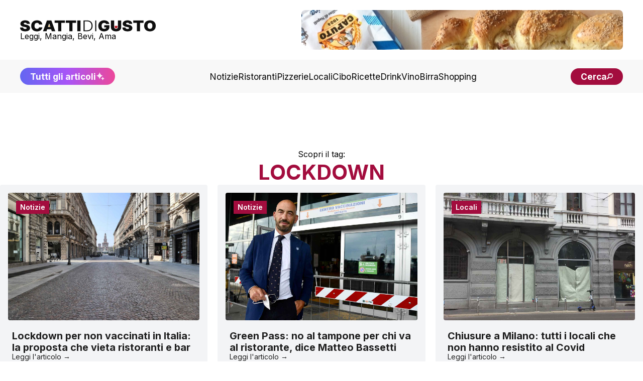

--- FILE ---
content_type: text/html; charset=utf-8
request_url: https://www.scattidigusto.it/tag/lockdown
body_size: 15759
content:
<!DOCTYPE html><html lang="it"><head><meta charSet="utf-8"/><meta name="viewport" content="width=device-width, initial-scale=1"/><link rel="preload" as="image" href="https://scattidigusto.it/wp-content/uploads/2024/08/scattidigusto_caputo.jpg" fetchPriority="high"/><link rel="preload" as="image" href="https://www.scattidigusto.it/wp-content/uploads/2020/10/Milano-deserta.jpg?width=400"/><link rel="preload" as="image" href="https://www.scattidigusto.it/wp-content/uploads/2021/11/Matteo-Bassetti.jpg?width=400"/><link rel="preload" as="image" href="https://www.scattidigusto.it/wp-content/uploads/2021/09/panino-ignorante-gourmet-chiuso.jpg?width=400"/><link rel="preload" as="image" href="https://www.scattidigusto.it/wp-content/uploads/2021/04/Elba-spiaggia-Capobianco.jpg?width=400"/><link rel="preload" as="image" href="https://www.scattidigusto.it/wp-content/uploads/2021/04/ristorante-Locanda-Don-Serafino.jpg?width=400"/><link rel="preload" as="image" href="https://www.scattidigusto.it/wp-content/uploads/2020/08/el-carnicero-dehors-via-speronari.jpg?width=400"/><link rel="preload" as="image" href="https://www.scattidigusto.it/wp-content/uploads/2021/04/fipe-riaperture-sicure-dei-ristoranti.jpg?width=400"/><link rel="preload" as="image" href="https://www.scattidigusto.it/wp-content/uploads/2021/03/Letrevi-ristorante-Messina-tavoli.jpg?width=400"/><link rel="stylesheet" href="/_next/static/css/7acfbe741cd37706.css" data-precedence="next"/><link rel="preload" as="script" fetchPriority="low" href="/_next/static/chunks/webpack-65f26dc8d7eed502.js"/><script src="/_next/static/chunks/fd9d1056-b11b2651f33aae7f.js" async=""></script><script src="/_next/static/chunks/117-c5e069d41c5ff8c8.js" async=""></script><script src="/_next/static/chunks/main-app-9321cfbdb74d0617.js" async=""></script><script src="/_next/static/chunks/562-7348017114ea3b07.js" async=""></script><script src="/_next/static/chunks/878-992c78001869b381.js" async=""></script><script src="/_next/static/chunks/223-8527bcf8632ba367.js" async=""></script><script src="/_next/static/chunks/921-6e97a7d698810374.js" async=""></script><script src="/_next/static/chunks/935-3bb8f1247bf6ba3b.js" async=""></script><script src="/_next/static/chunks/app/layout-8102b1bdfc40b03c.js" async=""></script><script src="/_next/static/chunks/app/tag/%5Btag%5D/page-9e646bebafca115d.js" async=""></script><link rel="preload" href="https://clickiocmp.com/t/consent_243412.js" as="script"/><link rel="preload" href="https://s.adplay.it/scattidigusto/adplay.js" as="script"/><link rel="preconnect" href="https://cms.scattidigusto.it" crossorigin="anonymous"/><link rel="dns-prefetch" href="https://cms.scattidigusto.it"/><link rel="preconnect" href="https://cdn.scattidigusto.it" crossorigin="anonymous"/><link rel="dns-prefetch" href="https://cdn.scattidigusto.it"/><link rel="preconnect" href="https://scattidigusto.it" crossorigin="anonymous"/><link rel="dns-prefetch" href="https://scattidigusto.it"/><link rel="preconnect" href="https://pagead2.googlesyndication.com" crossorigin="anonymous"/><link rel="preconnect" href="https://cdn-cookieyes.com"/><link rel="preconnect" href="https://cdn.iubenda.com"/><link rel="icon" href="/banner/favicon.ico"/><title>Tag &gt; lockdown | Scatti di Gusto</title><meta name="description" content="Scopri tutti gli articoli che parlano di lockdown | Scatti di Gusto"/><meta name="author" content="Scatti di Gusto"/><meta name="creator" content="Scatti di Gusto"/><meta name="robots" content="index, follow"/><meta name="googlebot" content="index, follow"/><link rel="canonical" href="https://www.scattidigusto.it/tag/lockdown"/><meta name="format-detection" content="telephone=no, address=no, email=no"/><meta property="og:title" content="lockdown Archivi"/><meta property="og:description" content="Scopri tutti gli articoli che parlano di lockdown | Scatti di Gusto"/><meta property="og:url" content="https://www.scattidigusto.it/tag/lockdown"/><meta property="og:site_name" content="Scatti di Gusto"/><meta property="og:locale" content="it_IT"/><meta property="og:image" content="https://www.scattidigusto.it/wp-content/uploads/2017/06/Scatti-di-Gusto-logo-favicon.png"/><meta property="og:image:alt" content="lockdown Archivi"/><meta property="og:type" content="article"/><meta property="article:author" content="Scatti di Gusto"/><meta name="twitter:card" content="summary_large_image"/><meta name="twitter:creator" content="Scatti di Gusto"/><meta name="twitter:title" content="lockdown Archivi"/><meta name="twitter:description" content="Scopri tutti gli articoli che parlano di lockdown | Scatti di Gusto"/><meta name="twitter:image" content="https://www.scattidigusto.it/wp-content/uploads/2017/06/Scatti-di-Gusto-logo-favicon.png"/><meta name="next-size-adjust"/><script>(self.__next_s=self.__next_s||[]).push([0,{"children":"\n            (function(w,d,s,l,i){w[l]=w[l]||[];w[l].push({'gtm.start':\n            new Date().getTime(),event:'gtm.js'});var f=d.getElementsByTagName(s)[0],\n            j=d.createElement(s),dl=l!='dataLayer'?'&l='+l:'';j.async=true;j.src=\n            'https://www.googletagmanager.com/gtm.js?id='+i+dl;f.parentNode.insertBefore(j,f);\n            })(window,document,'script','dataLayer','GTM-WWZPLQRJ');\n            ","id":"gtm-base"}])</script><!--$!--><template data-dgst="BAILOUT_TO_CLIENT_SIDE_RENDERING"></template><!--/$--><script>(self.__next_s=self.__next_s||[]).push(["https://clickiocmp.com/t/consent_243412.js",{}])</script><script>(self.__next_s=self.__next_s||[]).push(["https://s.adplay.it/scattidigusto/adplay.js",{}])</script><style>
          @media only screen and (max-width: 970px) {
            #gmp-topmobile {
              min-height: 280px;
              display: flex;
              flex-direction: column;
              justify-content: center;
              align-items: center;
            }
            #gmp-bottommobile,
            #gmp-middlemobile,
            #gmp-middlemobile_2,
            .gmp-middlemobile_r {
              min-height: 600px !important;
            }
            #gmp-bottommobile &gt; div.teads-inread,
            #gmp-bottommobile &gt; div[id^=&quot;google_ads_iframe_&quot;],
            #gmp-middlemobile &gt; div.teads-inread,
            #gmp-middlemobile &gt; div[id^=&quot;google_ads_iframe_&quot;],
            #gmp-middlemobile_2 &gt; div.teads-inread,
            #gmp-middlemobile_2 &gt; div[id^=&quot;google_ads_iframe_&quot;],
            .gmp-middlemobile_r div.teads-inread,
            .gmp-middlemobile_r div[id^=&quot;google_ads_iframe_&quot;] {
              top: 100px !important;
              position: sticky !important;
            }
            #gmp-intext_vip {
              min-height: 144px;
            }
            #gmpSkinMobileSpacer {
              min-height: 100px;
            }
          }

          @media only screen and (min-width: 971px) {
            #gmp-masthead {
              min-height: 250px;
            }
            #gmp-leaderboard {
              min-height: 90px;
            }
            #gmp-bottomright,
            #gmp-middleright,
            #gmp-topright {
              min-height: 280px;
            }
            #gmp-insidepostbottom,
            #gmp-insidepostmiddle,
            #gmp-insideposttop,
            .gmp-insidepost_r {
              min-height: 280px;
              display: flex;
              flex-direction: column;
              justify-content: center;
              align-items: center;
            }
            #gmp-intext_vip {
              min-height: 169px;
            }
              #aZVideoContent{
              min-height: 230px
              }
          }
        </style><script src="/_next/static/chunks/polyfills-42372ed130431b0a.js" noModule=""></script></head><body class="__className_e8ce0c"><noscript><iframe src="https://www.googletagmanager.com/ns.html?id=GTM-WWZPLQRJ" height="0" width="0" style="display:none;visibility:hidden"></iframe></noscript><div id="gmpSkinMobileSpacer"></div><div id="top" class="bg-white px-5 py-5 md:px-10 flex flex-col justify-between items-center gap-10"><div class="flex flex-row flex-nowrap md:flex-wrap gap-4 md:gap-6 justify-between lg:justify-center items-center md:items-center w-full"><div class=" flex flex-row gap-10 justify-between items-center w-full"><div class="flex flex-col items-start justify-start gap-2"><a href="/"><img alt="Logo" loading="lazy" width="350" height="27" decoding="async" data-nimg="1" class="!w-[190px] md:!w-[230px] xl:!w-[270px] !h-fit cursor-pointer w-auto h-auto" style="color:transparent" src="/loghi/logo-scatti-dark.svg"/></a><div class="text-[13px] md:text-[16px] !leading-none ">Leggi, Mangia, Bevi, Ama</div></div><div class="w-fit md:w-full lg:w-fit hidden lg:flex items-center justify-center h-fit  "><div style="width:640px;max-height:79px;max-width:100vw" class="flex flex-col items-center justify-center bg-grey-5"><a href="https://www.mulinocaputo.it/" target="_blank" class="relative" rel="dofollow noopener noreferrer"><img alt="banner statico" fetchPriority="high" width="640" height="79" decoding="async" data-nimg="1" class="!max-w-full rounded-none md:rounded-lg" style="color:transparent" src="https://scattidigusto.it/wp-content/uploads/2024/08/scattidigusto_caputo.jpg"/></a></div></div><div class=" flex-row gap-3 hidden md:flex lg:hidden"><div class="font-bold text-nowrap text-pxs !leading-none lg:hidden"><a href="/tutti-gli-articoli"><div class=" flex flex-row gap-1 items-center  justify-center  bg-gradient-to-r from-indigo-500 via-purple-500 to-pink-500 px-5 py-3 md:py-2 rounded-full  !leading-none text-pxs text-white"><span class="hidden md:flex">Tutti gli articoli</span><span class="flex md:hidden">Scopri tutti gli articoli</span><img alt="Tutti gli articoli" loading="lazy" width="18" height="18" decoding="async" data-nimg="1" class="animate-pulse h-[18px] w-[18px]" style="color:transparent" src="/icons/sparkle.svg"/></div></a></div><div class="font-bold text-nowrap text-pxs !leading-none lg:hidden"><div class=" flex flex-row gap-2 items-center justify-center  bg-accent md:px-5 px-4 py-2 rounded-full  !leading-none text-pxs text-white cursor-pointer"><span class="text-[12px] md:text-pxs !leading-none">Cerca</span><img alt="cerca" loading="lazy" width="16" height="18" decoding="async" data-nimg="1" class="h-[12px] w-auto" style="color:transparent" src="/icons/search.svg"/></div></div></div></div><div class="flex md:hidden"><div class=" flex flex-row gap-2 items-center justify-center  bg-accent md:px-5 px-4 py-2 rounded-full  !leading-none text-pxs text-white cursor-pointer"><span class="text-[12px] md:text-pxs !leading-none">Cerca</span><img alt="cerca" loading="lazy" width="16" height="18" decoding="async" data-nimg="1" class="h-[12px] w-auto" style="color:transparent" src="/icons/search.svg"/></div></div><div class="!leading-none flex flex-row flex-nowrap gap-2 items-center md:hidden"><img alt="menu" loading="lazy" width="28" height="28" decoding="async" data-nimg="1" class="flex-nowrap w-9 h-9" style="color:transparent" src="/icons/menu.svg"/></div></div></div><div class="w-fit md:w-full lg:w-fit flex items-center justify-center h-fit lg:hidden md:bg-grey-10 lg:bg-white "><div style="width:640px;max-height:79px;max-width:100vw" class="flex flex-col items-center justify-center bg-grey-5"><a href="https://www.mulinocaputo.it/" target="_blank" class="relative" rel="dofollow noopener noreferrer"><img alt="banner statico" fetchPriority="high" width="640" height="79" decoding="async" data-nimg="1" class="!max-w-full rounded-none md:rounded-lg" style="color:transparent" src="https://scattidigusto.it/wp-content/uploads/2024/08/scattidigusto_caputo.jpg"/></a></div></div><div class="w-full hidden md:flex flex-col gap-5 items-center justify-between bg-grey-5 px-5 py-4 md:px-10 "><div class="flex flex-row gap-10 justify-center lg:justify-between items-center w-full"><div class="font-bold text-nowrap text-pxs !leading-none hidden lg:block"><a href="/tutti-gli-articoli"><div class=" flex flex-row gap-1 items-center  justify-center  bg-gradient-to-r from-indigo-500 via-purple-500 to-pink-500 px-5 py-3 md:py-2 rounded-full  !leading-none text-pxs text-white"><span class="hidden md:flex">Tutti gli articoli</span><span class="flex md:hidden">Scopri tutti gli articoli</span><img alt="Tutti gli articoli" loading="lazy" width="18" height="18" decoding="async" data-nimg="1" class="animate-pulse h-[18px] w-[18px]" style="color:transparent" src="/icons/sparkle.svg"/></div></a></div><div class="flex flex-row gap-4 xl:gap-5 items-center w-fit"><a href="https://www.scattidigusto.it/categoria/notizie" target="" class="hidden md:block text-pxs 2xl:text-p !leading-none !no-underline">Notizie</a><a href="https://www.scattidigusto.it/categoria/ristoranti" target="" class="hidden md:block text-pxs 2xl:text-p !leading-none !no-underline">Ristoranti</a><a href="https://www.scattidigusto.it/categoria/pizzerie" target="" class="hidden md:block text-pxs 2xl:text-p !leading-none !no-underline">Pizzerie</a><a href="https://www.scattidigusto.it/categoria/locali" target="" class="hidden md:block text-pxs 2xl:text-p !leading-none !no-underline">Locali</a><a href="https://www.scattidigusto.it/categoria/cibo" target="" class="hidden md:block text-pxs 2xl:text-p !leading-none !no-underline">Cibo</a><a href="https://www.scattidigusto.it/categoria/ricette" target="" class="hidden md:block text-pxs 2xl:text-p !leading-none !no-underline">Ricette</a><a href="https://www.scattidigusto.it/categoria/drink" target="" class="hidden md:block text-pxs 2xl:text-p !leading-none !no-underline">Drink</a><a href="https://www.scattidigusto.it/categoria/vino" target="" class="hidden md:block text-pxs 2xl:text-p !leading-none !no-underline">Vino</a><a href="https://www.scattidigusto.it/categoria/birra" target="" class="hidden md:block text-pxs 2xl:text-p !leading-none !no-underline">Birra</a><a href="https://www.scattidigusto.it/categoria/shopping" target="" class="hidden md:block text-pxs 2xl:text-p !leading-none !no-underline">Shopping</a></div><div class="font-bold text-nowrap text-pxs !leading-none hidden lg:block"><div class=" flex flex-row gap-2 items-center justify-center  bg-accent md:px-5 px-4 py-2 rounded-full  !leading-none text-pxs text-white cursor-pointer"><span class="text-[12px] md:text-pxs !leading-none">Cerca</span><img alt="cerca" loading="lazy" width="16" height="18" decoding="async" data-nimg="1" class="h-[12px] w-auto" style="color:transparent" src="/icons/search.svg"/></div></div></div></div><div class="mt-5 max-w-[1000px] mx-auto"><div id="gmp-leaderboard" class="gmp hidden h-0 !p-0 !m-0 md:flex md:!h-auto flex justify-center items-center w-full mx-auto" style="height:auto"></div></div><div><div class="contcat flex flex-col gap-10 md:gap-20 min-h-[100vh]"><script type="application/ld+json">{"@context":"https://schema.org","@graph":[{"@type":"CollectionPage","@id":"https://www.scattidigusto.it/tag/lockdown","url":"https://www.scattidigusto.it/tag/lockdown","name":"Tag > lockdown | Scatti di Gusto","isPartOf":{"@id":"https://www.scattidigusto.it/#website"},"description":"Scopri tutti gli articoli che parlano di lockdown | Scatti di Gusto","breadcrumb":{"@id":"https://www.scattidigusto.it/tag/lockdown#breadcrumb"},"inLanguage":"it-IT"},{"@type":"BreadcrumbList","@id":"https://www.scattidigusto.it/tag/lockdown#breadcrumb","itemListElement":[{"@type":"ListItem","position":1,"name":"Home","item":"https://www.scattidigusto.it/"},{"@type":"ListItem","position":2,"name":"lockdown"}]},{"@type":"WebSite","@id":"https://www.scattidigusto.it/#website","url":"https://www.scattidigusto.it/","name":"Scatti di Gusto","description":"Leggi, Mangia, Bevi, Ama","publisher":{"@id":"https://www.scattidigusto.it/#/schema/person/12218669fbbe954bf1da69a689a00246"},"alternateName":"SdG","potentialAction":[{"@type":"SearchAction","target":{"@type":"EntryPoint","urlTemplate":"https://www.scattidigusto.it/?s={search_term_string}"},"query-input":{"@type":"PropertyValueSpecification","valueRequired":true,"valueName":"search_term_string"}}],"inLanguage":"it-IT"},{"@type":["Person","Organization"],"@id":"https://www.scattidigusto.it/#/schema/person/12218669fbbe954bf1da69a689a00246","name":"Vincenzo Pagano","image":{"@type":"ImageObject","inLanguage":"it-IT","@id":"https://www.scattidigusto.it/#/schema/person/image/","url":"https://www.scattidigusto.it/wp-content/uploads/2024/04/occhio-severo-Vincenzo-Pagano-profili-social.jpg","contentUrl":"https://www.scattidigusto.it/wp-content/uploads/2024/04/occhio-severo-Vincenzo-Pagano-profili-social.jpg","width":958,"height":960,"caption":"Vincenzo Pagano"},"logo":{"@id":"https://www.scattidigusto.it/#/schema/person/image/"},"description":"Fulminato sulla strada dei ristoranti, delle pizze, dei gelati, degli hamburger, apre Scatti di Gusto e da allora non ha mai smesso di curiosare tra cucine, forni e tavole.","sameAs":["https://www.scattidigusto.it","https://www.facebook.com/scattidigusto/","https://www.instagram.com/scattidigusto/","https://www.pinterest.it/vincenzopagano/","https://x.com/scattidigusto"]}]}</script><div class="w-full flex flex-col items-center justify-center"><div class="text-[]14px">Scopri il tag:</div><h1 class="text-h2 font-bold text-accent text-center uppercase">lockdown</h1></div><div class="grid grid-cols-1 md:grid-cols-2 xl:grid-cols-3 2xl:grid-cols-4 gap-5 "><a href="https://www.scattidigusto.it/lockdown-per-non-vaccinati-vietati-ristoranti-bar" class="
                undefined group 
                rounded overflow-hidden
                flex flex-col justify-end bg-gray-100 !h-fit 
            "><div class=" relative flex flex-col gap-2 md:gap-4 xl:gap-0 items-justify  w-full h-full rounded p-2 md:p-4 "><div class="absolute top-8 left-8 text-white bg-accent max-w-[fit-content] !h-fit py-[6px] px-2 "><div class="font-inter font-semibold text-[12px] md:text-[14px] !leading-none max-h-[fit-content] ">Notizie</div></div><img src="https://www.scattidigusto.it/wp-content/uploads/2020/10/Milano-deserta.jpg?width=400" alt="Lockdown per non vaccinati in Italia: la proposta che vieta ristoranti e bar" height="500" width="500" class="rounded !aspect-video object-cover object-center w-full"/><div class="flex flex-col gap-3 w-full p-2 xl:py-5 h-full "><div class="flex flex-col h-full justify-between gap-4"><div class="flex flex-col gap-4"><h4 class="text-dark font-bold text-h5 md:text-h5 2xl:text-h4 !leading-[1.2] text-left ">Lockdown per non vaccinati in Italia: la proposta che vieta ristoranti e bar</h4><div class="text-[16px] 2xl:text-pxs !leading-[1.3] hidden 2xl:block"><p>Mentre 5 regioni vanno verso la zona gialla, iniziamo a familiarizzare con l’espressione “lockdown per non vaccinati”, una proposta che impedirebbe ai No vax di entrare nei ristoranti e nei bar.  I media insistono: sarà la misura forte del nuovo decreto atteso dopo il monitoraggio settimanale dell’Istituto Superiore di Sanità di venerdì prossimo 19 novembre, […]</p>
</div></div><div class="!leading-none text-dark text-[14px] group-hover:pl-1 transition-all">Leggi l&#x27;articolo →</div></div></div></div></a><a href="https://www.scattidigusto.it/green-pass-no-al-tampone-per-chi-va-al-ristorante-dice-matteo-bassetti" class="
                undefined group 
                rounded overflow-hidden
                flex flex-col justify-end bg-gray-100 !h-fit 
            "><div class=" relative flex flex-col gap-2 md:gap-4 xl:gap-0 items-justify  w-full h-full rounded p-2 md:p-4 "><div class="absolute top-8 left-8 text-white bg-accent max-w-[fit-content] !h-fit py-[6px] px-2 "><div class="font-inter font-semibold text-[12px] md:text-[14px] !leading-none max-h-[fit-content] ">Notizie</div></div><img src="https://www.scattidigusto.it/wp-content/uploads/2021/11/Matteo-Bassetti.jpg?width=400" alt="Green Pass: no al tampone per chi va al ristorante, dice Matteo Bassetti" height="500" width="500" class="rounded !aspect-video object-cover object-center w-full"/><div class="flex flex-col gap-3 w-full p-2 xl:py-5 h-full "><div class="flex flex-col h-full justify-between gap-4"><div class="flex flex-col gap-4"><h4 class="text-dark font-bold text-h5 md:text-h5 2xl:text-h4 !leading-[1.2] text-left ">Green Pass: no al tampone per chi va al ristorante, dice Matteo Bassetti</h4><div class="text-[16px] 2xl:text-pxs !leading-[1.3] hidden 2xl:block"><p>Eliminare la possibilità di fare il tampone per avere il green pass ed accedere a ristoranti e bar è la proposta di Matteo Bassetti. Il responsabile del reparto di Malattie Infettive dell’ospedale San Martino di Genova non vuole alleggerire la posizione dei no vax, anzi. La sua proposta mira ad eliminare la possibilità di ottenere il […]</p>
</div></div><div class="!leading-none text-dark text-[14px] group-hover:pl-1 transition-all">Leggi l&#x27;articolo →</div></div></div></div></a><a href="https://www.scattidigusto.it/chiusure-a-milano-tutti-i-locali-che-non-hanno-resistito-al-covid" class="
                undefined group 
                rounded overflow-hidden
                flex flex-col justify-end bg-gray-100 !h-fit 
            "><div class=" relative flex flex-col gap-2 md:gap-4 xl:gap-0 items-justify  w-full h-full rounded p-2 md:p-4 "><div class="absolute top-8 left-8 text-white bg-accent max-w-[fit-content] !h-fit py-[6px] px-2 "><div class="font-inter font-semibold text-[12px] md:text-[14px] !leading-none max-h-[fit-content] ">Locali</div></div><img src="https://www.scattidigusto.it/wp-content/uploads/2021/09/panino-ignorante-gourmet-chiuso.jpg?width=400" alt="Chiusure a Milano: tutti i locali che non hanno resistito al Covid" height="500" width="500" class="rounded !aspect-video object-cover object-center w-full"/><div class="flex flex-col gap-3 w-full p-2 xl:py-5 h-full "><div class="flex flex-col h-full justify-between gap-4"><div class="flex flex-col gap-4"><h4 class="text-dark font-bold text-h5 md:text-h5 2xl:text-h4 !leading-[1.2] text-left ">Chiusure a Milano: tutti i locali che non hanno resistito al Covid</h4><div class="text-[16px] 2xl:text-pxs !leading-[1.3] hidden 2xl:block"><p>Parlare di chiusure a Milano, di questi tempi, è come compilare un elenco di caduti sul fronte della guerra al Covid-19. La pandemia ha calato definitivamente le saracinesche su una serie di attività, alcune storiche, altre invece aperte negli ultimi due-tre anni. Da una parte si vedono locali assolutamente chiusi, per i quali non c’è […]</p>
</div></div><div class="!leading-none text-dark text-[14px] group-hover:pl-1 transition-all">Leggi l&#x27;articolo →</div></div></div></div></a><a href="https://www.scattidigusto.it/food-for-trash-regala-una-cena-sullisola-delba-a-chi-raccoglie-rifiuti" class="
                undefined group 
                rounded overflow-hidden
                flex flex-col justify-end bg-gray-100 !h-fit 
            "><div class=" relative flex flex-col gap-2 md:gap-4 xl:gap-0 items-justify  w-full h-full rounded p-2 md:p-4 "><div class="absolute top-8 left-8 text-white bg-accent max-w-[fit-content] !h-fit py-[6px] px-2 "><div class="font-inter font-semibold text-[12px] md:text-[14px] !leading-none max-h-[fit-content] ">Notizie</div></div><img src="https://www.scattidigusto.it/wp-content/uploads/2021/04/Elba-spiaggia-Capobianco.jpg?width=400" alt="Food for Trash regala una cena sull&amp;#8217;Isola d’Elba a chi raccoglie rifiuti" height="500" width="500" class="rounded !aspect-video object-cover object-center w-full"/><div class="flex flex-col gap-3 w-full p-2 xl:py-5 h-full "><div class="flex flex-col h-full justify-between gap-4"><div class="flex flex-col gap-4"><h4 class="text-dark font-bold text-h5 md:text-h5 2xl:text-h4 !leading-[1.2] text-left ">Food for Trash regala una cena sull’Isola d’Elba a chi raccoglie rifiuti</h4><div class="text-[16px] 2xl:text-pxs !leading-[1.3] hidden 2xl:block"><p>Food for Trash è un’iniziativa ideata da Marco Olmetti, chef e patron dell’Osteria PepeNero di Portoferraio, durante i mesi del lockdown più duro. Quale incentivo è più motivante di una cena gratis? Quale bellezza naturale è più vera di una bellezza pulita? Mettendo insieme queste due incontrovertibili verità, ha preso corpo all’Isola d’Elba questa iniziativa […]</p>
</div></div><div class="!leading-none text-dark text-[14px] group-hover:pl-1 transition-all">Leggi l&#x27;articolo →</div></div></div></div></a><a href="https://www.scattidigusto.it/sicilia-a-rischio-zona-rossa-le-preoccupazioni-della-locanda-don-serafino" class="
                undefined group 
                rounded overflow-hidden
                flex flex-col justify-end bg-gray-100 !h-fit 
            "><div class=" relative flex flex-col gap-2 md:gap-4 xl:gap-0 items-justify  w-full h-full rounded p-2 md:p-4 "><div class="absolute top-8 left-8 text-white bg-accent max-w-[fit-content] !h-fit py-[6px] px-2 "><div class="font-inter font-semibold text-[12px] md:text-[14px] !leading-none max-h-[fit-content] ">Notizie</div></div><img src="https://www.scattidigusto.it/wp-content/uploads/2021/04/ristorante-Locanda-Don-Serafino.jpg?width=400" alt="Sicilia a rischio zona rossa. Le preoccupazioni della Locanda Don Serafino" height="500" width="500" class="rounded !aspect-video object-cover object-center w-full"/><div class="flex flex-col gap-3 w-full p-2 xl:py-5 h-full "><div class="flex flex-col h-full justify-between gap-4"><div class="flex flex-col gap-4"><h4 class="text-dark font-bold text-h5 md:text-h5 2xl:text-h4 !leading-[1.2] text-left ">Sicilia a rischio zona rossa. Le preoccupazioni della Locanda Don Serafino</h4><div class="text-[16px] 2xl:text-pxs !leading-[1.3] hidden 2xl:block"><p>Sicilia a rischio zona rossa anche se è classificata in zona arancione. Quattro nuove zone vanno in rosso e c’è una proroga per altre otto. Tutte firmate dal Presidente della Regione Nello Musumeci. Le nuove restrizioni – in vigore fino a mercoledì 28 aprile – riguardano Catenanuova e Cerami, in provincia di Enna; Mussomeli, nel Nisseno; Sant’Alfio, in provincia di Catania. […]</p>
</div></div><div class="!leading-none text-dark text-[14px] group-hover:pl-1 transition-all">Leggi l&#x27;articolo →</div></div></div></div></a><a href="https://www.scattidigusto.it/riaperture-a-maggio-quasi-fatta-per-i-ristoranti-aperti-a-cena-a-meta-mese" class="
                undefined group 
                rounded overflow-hidden
                flex flex-col justify-end bg-gray-100 !h-fit 
            "><div class=" relative flex flex-col gap-2 md:gap-4 xl:gap-0 items-justify  w-full h-full rounded p-2 md:p-4 "><div class="absolute top-8 left-8 text-white bg-accent max-w-[fit-content] !h-fit py-[6px] px-2 "><div class="font-inter font-semibold text-[12px] md:text-[14px] !leading-none max-h-[fit-content] ">Notizie</div></div><img src="https://www.scattidigusto.it/wp-content/uploads/2020/08/el-carnicero-dehors-via-speronari.jpg?width=400" alt="Riaperture a maggio. Quasi fatta per i ristoranti aperti a cena a metà mese" height="500" width="500" class="rounded !aspect-video object-cover object-center w-full"/><div class="flex flex-col gap-3 w-full p-2 xl:py-5 h-full "><div class="flex flex-col h-full justify-between gap-4"><div class="flex flex-col gap-4"><h4 class="text-dark font-bold text-h5 md:text-h5 2xl:text-h4 !leading-[1.2] text-left ">Riaperture a maggio. Quasi fatta per i ristoranti aperti a cena a metà mese</h4><div class="text-[16px] 2xl:text-pxs !leading-[1.3] hidden 2xl:block"><p>Crederci e non solo sperare per le riaperture a maggio dei ristoranti. Possibile data, lunedì 17 maggio. Il Governo ha compreso che è necessario un calendario delle riaperture a maggio per non lasciare nello sconforto una categoria molto colpita dai lockdown delle zone. Le spinte per riaprire, in sicurezza è il necessario sottotitolo, sono fortissime […]</p>
</div></div><div class="!leading-none text-dark text-[14px] group-hover:pl-1 transition-all">Leggi l&#x27;articolo →</div></div></div></div></a><a href="https://www.scattidigusto.it/la-fipe-in-piazza-a-roma-chiede-da-subito-le-riaperture-sicure-dei-ristoranti" class="
                undefined group 
                rounded overflow-hidden
                flex flex-col justify-end bg-gray-100 !h-fit 
            "><div class=" relative flex flex-col gap-2 md:gap-4 xl:gap-0 items-justify  w-full h-full rounded p-2 md:p-4 "><div class="absolute top-8 left-8 text-white bg-accent max-w-[fit-content] !h-fit py-[6px] px-2 "><div class="font-inter font-semibold text-[12px] md:text-[14px] !leading-none max-h-[fit-content] ">Ristoranti</div></div><img src="https://www.scattidigusto.it/wp-content/uploads/2021/04/fipe-riaperture-sicure-dei-ristoranti.jpg?width=400" alt="La Fipe in piazza a Roma chiede da subito le riaperture sicure dei ristoranti" height="500" width="500" class="rounded !aspect-video object-cover object-center w-full"/><div class="flex flex-col gap-3 w-full p-2 xl:py-5 h-full "><div class="flex flex-col h-full justify-between gap-4"><div class="flex flex-col gap-4"><h4 class="text-dark font-bold text-h5 md:text-h5 2xl:text-h4 !leading-[1.2] text-left ">La Fipe in piazza a Roma chiede da subito le riaperture sicure dei ristoranti</h4><div class="text-[16px] 2xl:text-pxs !leading-[1.3] hidden 2xl:block"><p>“Vogliamo futuro” è l’appello della Fipe Confcommercio che significa riaperture sicure dei ristoranti. “Oggi abbiamo detto, con civiltà ma anche grande fermezza, che ‘Vogliamo futuro’. Avere un futuro significa disporre di misure emergenziali adeguate. Precisando innanzitutto che una cosa è aver perso fatturato per fatti contingenti, ben altra cosa è averlo perso perché obbligati a […]</p>
</div></div><div class="!leading-none text-dark text-[14px] group-hover:pl-1 transition-all">Leggi l&#x27;articolo →</div></div></div></div></a><a href="https://www.scattidigusto.it/riaperture-definitive-dei-ristoranti-la-fipe-in-piazza-a-roma-il-13-aprile" class="
                undefined group 
                rounded overflow-hidden
                flex flex-col justify-end bg-gray-100 !h-fit 
            "><div class=" relative flex flex-col gap-2 md:gap-4 xl:gap-0 items-justify  w-full h-full rounded p-2 md:p-4 "><div class="absolute top-8 left-8 text-white bg-accent max-w-[fit-content] !h-fit py-[6px] px-2 "><div class="font-inter font-semibold text-[12px] md:text-[14px] !leading-none max-h-[fit-content] ">Notizie</div></div><img src="https://www.scattidigusto.it/wp-content/uploads/2021/03/Letrevi-ristorante-Messina-tavoli.jpg?width=400" alt="Riaperture definitive dei ristoranti: la Fipe in piazza a Roma il 13 aprile" height="500" width="500" class="rounded !aspect-video object-cover object-center w-full"/><div class="flex flex-col gap-3 w-full p-2 xl:py-5 h-full "><div class="flex flex-col h-full justify-between gap-4"><div class="flex flex-col gap-4"><h4 class="text-dark font-bold text-h5 md:text-h5 2xl:text-h4 !leading-[1.2] text-left ">Riaperture definitive dei ristoranti: la Fipe in piazza a Roma il 13 aprile</h4><div class="text-[16px] 2xl:text-pxs !leading-[1.3] hidden 2xl:block"><p>Fipe-Confcommercio torna in piazza per chiedere le riaperture definitive di ristoranti, bar e pizzerie. L’appuntamento è per martedì 13 aprile alle ore 11.30 a Piazza di San Silvestro a Roma. Lo fa con un’assemblea straordinaria alla quale parteciperanno le sigle di tutte le componenti della galassia dei Pubblici esercizi. Quindi titolari di bar e ristoranti, […]</p>
</div></div><div class="!leading-none text-dark text-[14px] group-hover:pl-1 transition-all">Leggi l&#x27;articolo →</div></div></div></div></a><div class="flex flex-col gap-0"><div></div><div class="w-full h-full min-h-[20vh] bg-grey-5 text-h5 text-dark flex items-center justify-center rounded animate-pulse ">Caricamento...</div></div></div></div></div><div class=" w-full p-10 lg:px-[10lvh] lg:py-[5lvh] grid grid-cols-1 md:grid-cols-2 gap-10   bg-accent"><div class="text-black text-pxl w-full flex flex-col gap-5"><img alt="scatti di gusto" loading="lazy" width="200" height="200" decoding="async" data-nimg="1" class="w-[250px]" style="color:transparent" src="/loghi/logo-scatti-white.svg"/><div class="text-pxs text-white leading-[1.5]">Scatti di Gusto di Vincenzo Pagano<br/>info@scattidigusto.it<br/>P.IVA: 01353010539</div></div><div class="grid grid-cols-2 w-full gap-10"><div class="text-black text-pxl w-full gap-5 flex flex-col"><div class="text-h5 font-bold uppercase text-white">Scopri</div><div class="flex flex-col gap-4"><a href="https://www.scattidigusto.it/categoria/notizie" class="text-pxs text-white !leading-none">Notizie</a><a href="https://www.scattidigusto.it/categoria/ristoranti" class="text-pxs text-white !leading-none">Ristoranti</a><a href="https://www.scattidigusto.it/categoria/pizzerie" class="text-pxs text-white !leading-none">Pizzerie</a><a href="https://www.scattidigusto.it/categoria/locali" class="text-pxs text-white !leading-none">Locali</a><a href="https://www.scattidigusto.it/categoria/cibo" class="text-pxs text-white !leading-none">Cibo</a><a href="https://www.scattidigusto.it/categoria/ricette" class="text-pxs text-white !leading-none">Ricette</a><a href="https://www.scattidigusto.it/categoria/drink" class="text-pxs text-white !leading-none">Drink</a><a href="https://www.scattidigusto.it/categoria/vino" class="text-pxs text-white !leading-none">Vino</a><a href="https://www.scattidigusto.it/categoria/birra" class="text-pxs text-white !leading-none">Birra</a><a href="https://www.scattidigusto.it/categoria/shopping" class="text-pxs text-white !leading-none">Shopping</a></div></div><div class="text-black text-pxl w-full gap-10 flex flex-col"><div class="gap-5 flex flex-col"><div class="text-h5 font-bold uppercase text-white">Seguici su</div><div class="flex flex-col gap-4"><a href="https://www.instagram.com/scattidigusto/" target="_blank" class="text-pxs text-white !leading-none">Instagram</a><a href="https://www.facebook.com/scattidigusto" target="_blank" class="text-pxs text-white !leading-none">Facebook</a></div></div></div></div></div><div class="flex flex-col md:flex-row items-center justify-between gap-4 md:gap-5 w-full bg-dark py-5 px-10 lg:px-[10lvh]"><div class="text-white text-[14px] !leading-none flex flex-row gap-1 flex-wrap"><span class="text-nowrap"><a href="https://www.iubenda.com/privacy-policy/67869548" class="iubenda-nostyle no-brand iubenda-noiframe iubenda-embed iubenda-noiframe " title="Privacy Policy">Privacy Policy</a></span><span>-</span><span class="text-nowrap"><a href="https://www.iubenda.com/privacy-policy/67869548/cookie-policy" class="iubenda-nostyle no-brand iubenda-noiframe iubenda-embed iubenda-noiframe " title="Cookie Policy">Cookie Policy</a></span><span>-</span><span class="text-nowrap"><a href="#" class="iubenda-cs-preferences-link">Preferenze</a></span></div><a href="https://redmango.agency" title="*redmango - Web Agency Torino" target="_blank" rel="dofollow noopener noreferrer" aria-label="*redmango - Web Agency Torino" class="flex flex-row gap-2 items-center"><div class="text-[10px] md:text-[12px] text-white !leading-none">Sviluppato da</div><img alt="*redmango" loading="lazy" width="200" height="200" decoding="async" data-nimg="1" class="w-[90px] md:w-[90px]" style="color:transparent" src="/loghi/logo_redmango.svg"/></a></div><script src="/_next/static/chunks/webpack-65f26dc8d7eed502.js" async=""></script><script>(self.__next_f=self.__next_f||[]).push([0]);self.__next_f.push([2,null])</script><script>self.__next_f.push([1,"1:HL[\"/_next/static/media/16278b4679d5447e-s.p.woff2\",\"font\",{\"crossOrigin\":\"\",\"type\":\"font/woff2\"}]\n2:HL[\"/_next/static/media/383c2ab2a767fb58-s.p.woff2\",\"font\",{\"crossOrigin\":\"\",\"type\":\"font/woff2\"}]\n3:HL[\"/_next/static/media/e4af272ccee01ff0-s.p.woff2\",\"font\",{\"crossOrigin\":\"\",\"type\":\"font/woff2\"}]\n4:HL[\"/_next/static/css/7acfbe741cd37706.css\",\"style\"]\n"])</script><script>self.__next_f.push([1,"5:I[2846,[],\"\"]\n9:I[4707,[],\"\"]\na:I[6423,[],\"\"]\nb:I[8003,[\"562\",\"static/chunks/562-7348017114ea3b07.js\",\"878\",\"static/chunks/878-992c78001869b381.js\",\"223\",\"static/chunks/223-8527bcf8632ba367.js\",\"921\",\"static/chunks/921-6e97a7d698810374.js\",\"935\",\"static/chunks/935-3bb8f1247bf6ba3b.js\",\"185\",\"static/chunks/app/layout-8102b1bdfc40b03c.js\"],\"\"]\nc:I[7884,[\"562\",\"static/chunks/562-7348017114ea3b07.js\",\"878\",\"static/chunks/878-992c78001869b381.js\",\"223\",\"static/chunks/223-8527bcf8632ba367.js\",\"921\",\"static/chunks/921-6e97a7d698810374.js\",\"935\",\"static/chunks/935-3bb8f1247bf6ba3b.js\",\"185\",\"static/chunks/app/layout-8102b1bdfc40b03c.js\"],\"default\"]\nd:\"$Sreact.suspense\"\ne:I[1523,[\"562\",\"static/chunks/562-7348017114ea3b07.js\",\"878\",\"static/chunks/878-992c78001869b381.js\",\"223\",\"static/chunks/223-8527bcf8632ba367.js\",\"921\",\"static/chunks/921-6e97a7d698810374.js\",\"935\",\"static/chunks/935-3bb8f1247bf6ba3b.js\",\"185\",\"static/chunks/app/layout-8102b1bdfc40b03c.js\"],\"BailoutToCSR\"]\n11:I[6246,[\"562\",\"static/chunks/562-7348017114ea3b07.js\",\"878\",\"static/chunks/878-992c78001869b381.js\",\"223\",\"static/chunks/223-8527bcf8632ba367.js\",\"921\",\"static/chunks/921-6e97a7d698810374.js\",\"935\",\"static/chunks/935-3bb8f1247bf6ba3b.js\",\"185\",\"static/chunks/app/layout-8102b1bdfc40b03c.js\"],\"default\"]\n13:I[7576,[\"562\",\"static/chunks/562-7348017114ea3b07.js\",\"878\",\"static/chunks/878-992c78001869b381.js\",\"223\",\"static/chunks/223-8527bcf8632ba367.js\",\"921\",\"static/chunks/921-6e97a7d698810374.js\",\"935\",\"static/chunks/935-3bb8f1247bf6ba3b.js\",\"185\",\"static/chunks/app/layout-8102b1bdfc40b03c.js\"],\"default\"]\n15:I[1060,[],\"\"]\n10:T7e5,\n          @media only screen and (max-width: 970px) {\n            #gmp-topmobile {\n              min-height: 280px;\n              display: flex;\n              flex-direction: column;\n              justify-content: center;\n              align-items: center;\n            }\n            #gmp-bottommobile,\n            #gmp-middlemobile,\n            #gmp-middlemobile_2,\n            .gmp-middlemobile_r {\n              min-height: 60"])</script><script>self.__next_f.push([1,"0px !important;\n            }\n            #gmp-bottommobile \u003e div.teads-inread,\n            #gmp-bottommobile \u003e div[id^=\"google_ads_iframe_\"],\n            #gmp-middlemobile \u003e div.teads-inread,\n            #gmp-middlemobile \u003e div[id^=\"google_ads_iframe_\"],\n            #gmp-middlemobile_2 \u003e div.teads-inread,\n            #gmp-middlemobile_2 \u003e div[id^=\"google_ads_iframe_\"],\n            .gmp-middlemobile_r div.teads-inread,\n            .gmp-middlemobile_r div[id^=\"google_ads_iframe_\"] {\n              top: 100px !important;\n              position: sticky !important;\n            }\n            #gmp-intext_vip {\n              min-height: 144px;\n            }\n            #gmpSkinMobileSpacer {\n              min-height: 100px;\n            }\n          }\n\n          @media only screen and (min-width: 971px) {\n            #gmp-masthead {\n              min-height: 250px;\n            }\n            #gmp-leaderboard {\n              min-height: 90px;\n            }\n            #gmp-bottomright,\n            #gmp-middleright,\n            #gmp-topright {\n              min-height: 280px;\n            }\n            #gmp-insidepostbottom,\n            #gmp-insidepostmiddle,\n            #gmp-insideposttop,\n            .gmp-insidepost_r {\n              min-height: 280px;\n              display: flex;\n              flex-direction: column;\n              justify-content: center;\n              align-items: center;\n            }\n            #gmp-intext_vip {\n              min-height: 169px;\n            }\n              #aZVideoContent{\n              min-height: 230px\n              }\n          }\n        16:[]\n"])</script><script>self.__next_f.push([1,"0:[\"$\",\"$L5\",null,{\"buildId\":\"wqj2SLlN7R5WBJZKmiJcG\",\"assetPrefix\":\"\",\"urlParts\":[\"\",\"tag\",\"lockdown\"],\"initialTree\":[\"\",{\"children\":[\"tag\",{\"children\":[[\"tag\",\"lockdown\",\"d\"],{\"children\":[\"__PAGE__\",{}]}]}]},\"$undefined\",\"$undefined\",true],\"initialSeedData\":[\"\",{\"children\":[\"tag\",{\"children\":[[\"tag\",\"lockdown\",\"d\"],{\"children\":[\"__PAGE__\",{},[[\"$L6\",\"$L7\",null],null],null]},[[null,\"$L8\"],null],null]},[null,[\"$\",\"$L9\",null,{\"parallelRouterKey\":\"children\",\"segmentPath\":[\"children\",\"tag\",\"children\"],\"error\":\"$undefined\",\"errorStyles\":\"$undefined\",\"errorScripts\":\"$undefined\",\"template\":[\"$\",\"$La\",null,{}],\"templateStyles\":\"$undefined\",\"templateScripts\":\"$undefined\",\"notFound\":\"$undefined\",\"notFoundStyles\":\"$undefined\"}]],null]},[[[[\"$\",\"link\",\"0\",{\"rel\":\"stylesheet\",\"href\":\"/_next/static/css/7acfbe741cd37706.css\",\"precedence\":\"next\",\"crossOrigin\":\"$undefined\"}]],[\"$\",\"html\",null,{\"lang\":\"it\",\"children\":[[\"$\",\"head\",null,{\"children\":[[\"$\",\"$Lb\",null,{\"id\":\"gtm-base\",\"strategy\":\"beforeInteractive\",\"children\":\"\\n            (function(w,d,s,l,i){w[l]=w[l]||[];w[l].push({'gtm.start':\\n            new Date().getTime(),event:'gtm.js'});var f=d.getElementsByTagName(s)[0],\\n            j=d.createElement(s),dl=l!='dataLayer'?'\u0026l='+l:'';j.async=true;j.src=\\n            'https://www.googletagmanager.com/gtm.js?id='+i+dl;f.parentNode.insertBefore(j,f);\\n            })(window,document,'script','dataLayer','GTM-WWZPLQRJ');\\n            \"}],[\"$\",\"$Lc\",null,{\"type\":\"homepage\"}],[\"$\",\"$d\",null,{\"fallback\":null,\"children\":[\"$\",\"$Le\",null,{\"reason\":\"next/dynamic\",\"children\":\"$Lf\"}]}],[\"$\",\"$Lb\",null,{\"src\":\"https://clickiocmp.com/t/consent_243412.js\",\"strategy\":\"beforeInteractive\"}],[\"$\",\"$Lb\",null,{\"src\":\"https://s.adplay.it/scattidigusto/adplay.js\",\"strategy\":\"beforeInteractive\"}],[\"$\",\"link\",null,{\"rel\":\"preconnect\",\"href\":\"https://cms.scattidigusto.it\",\"crossOrigin\":\"anonymous\"}],[\"$\",\"link\",null,{\"rel\":\"dns-prefetch\",\"href\":\"https://cms.scattidigusto.it\"}],[\"$\",\"link\",null,{\"rel\":\"preconnect\",\"href\":\"https://cdn.scattidigusto.it\",\"crossOrigin\":\"anonymous\"}],[\"$\",\"link\",null,{\"rel\":\"dns-prefetch\",\"href\":\"https://cdn.scattidigusto.it\"}],[\"$\",\"link\",null,{\"rel\":\"preconnect\",\"href\":\"https://scattidigusto.it\",\"crossOrigin\":\"anonymous\"}],[\"$\",\"link\",null,{\"rel\":\"dns-prefetch\",\"href\":\"https://scattidigusto.it\"}],[\"$\",\"link\",null,{\"rel\":\"preconnect\",\"href\":\"https://pagead2.googlesyndication.com\",\"crossOrigin\":\"anonymous\"}],[\"$\",\"link\",null,{\"rel\":\"preconnect\",\"href\":\"https://cdn-cookieyes.com\"}],[\"$\",\"link\",null,{\"rel\":\"preconnect\",\"href\":\"https://cdn.iubenda.com\"}],[\"$\",\"link\",null,{\"rel\":\"icon\",\"href\":\"/banner/favicon.ico\"}],[\"$\",\"$Lb\",null,{\"src\":\"https://cdn.iubenda.com/iubenda.js\",\"strategy\":\"lazyOnload\",\"defer\":true}],[\"$\",\"style\",null,{\"children\":\"$10\"}]]}],[\"$\",\"body\",null,{\"className\":\"__className_e8ce0c\",\"children\":[[\"$\",\"noscript\",null,{\"children\":[\"$\",\"iframe\",null,{\"src\":\"https://www.googletagmanager.com/ns.html?id=GTM-WWZPLQRJ\",\"height\":\"0\",\"width\":\"0\",\"style\":{\"display\":\"none\",\"visibility\":\"hidden\"}}]}],[\"$\",\"div\",null,{\"id\":\"gmpSkinMobileSpacer\"}],[\"$\",\"$L11\",null,{}],[\"$\",\"$L9\",null,{\"parallelRouterKey\":\"children\",\"segmentPath\":[\"children\"],\"error\":\"$undefined\",\"errorStyles\":\"$undefined\",\"errorScripts\":\"$undefined\",\"template\":[\"$\",\"$La\",null,{}],\"templateStyles\":\"$undefined\",\"templateScripts\":\"$undefined\",\"notFound\":\"$L12\",\"notFoundStyles\":[]}],[\"$\",\"$L13\",null,{}]]}]]}]],null],null],\"couldBeIntercepted\":false,\"initialHead\":[null,\"$L14\"],\"globalErrorComponent\":\"$15\",\"missingSlots\":\"$W16\"}]\n"])</script><script>self.__next_f.push([1,"18:I[3871,[\"562\",\"static/chunks/562-7348017114ea3b07.js\",\"878\",\"static/chunks/878-992c78001869b381.js\",\"223\",\"static/chunks/223-8527bcf8632ba367.js\",\"921\",\"static/chunks/921-6e97a7d698810374.js\",\"935\",\"static/chunks/935-3bb8f1247bf6ba3b.js\",\"185\",\"static/chunks/app/layout-8102b1bdfc40b03c.js\"],\"default\"]\n17:[\"tag\",\"lockdown\",\"d\"]\n8:[\"$\",\"div\",null,{\"children\":[\"$\",\"$L9\",null,{\"parallelRouterKey\":\"children\",\"segmentPath\":[\"children\",\"tag\",\"children\",\"$17\",\"children\"],\"error\":\"$undefined\",\"errorStyles\":\"$undefined\",\"errorScripts\":\"$undefined\",\"template\":[\"$\",\"$La\",null,{}],\"templateStyles\":\"$undefined\",\"templateScripts\":\"$undefined\",\"notFound\":\"$undefined\",\"notFoundStyles\":\"$undefined\"}]}]\nf:[\"$\",\"$L18\",null,{}]\n"])</script><script>self.__next_f.push([1,"12:[\"$\",\"div\",null,{\"className\":\"w-full grid grid-cols-1 lg:grid-cols-2  items-center justify-center\",\"children\":[[\"$\",\"div\",null,{\"className\":\"w-full h-full flex flex-col gap-10 items-center justify-center bg-grey-10 p-[5lvh] aspect-square min-[2500px]:aspect-[4/3] \",\"children\":[[\"$\",\"div\",null,{\"className\":\"flex flex-col justify-center items-center gap-2 md:gap-0\",\"children\":[[\"$\",\"h1\",null,{\"className\":\"text-h1xxxl font-bold text-accent !leading-none\",\"children\":\"404\"}],[\"$\",\"div\",null,{\"className\":\"text-pxl !leading-none\",\"children\":\"Questa pagina non esiste :(\"}]]}],[\"$\",\"a\",null,{\"children\":\"Torna alla home -\u003e\"}]]}],[\"$\",\"div\",null,{\"className\":\"w-full h-fit flex flex-col gap-12 items-center justify-center bg-white p-[5lvh] lg:p-[10lvh] aspect-square md:aspect-auto\",\"children\":[[\"$\",\"div\",null,{\"className\":\"flex flex-col gap-2 items-center justify-center\",\"children\":[[\"$\",\"div\",null,{\"className\":\"text-[14px]  !leading-none text-balance text-center\",\"children\":\"Non hai trovato quello che cercavi? \"}],[\"$\",\"div\",null,{\"className\":\"text-h4 font-bold !leading-none text-balance text-center text-accent\",\"children\":\"Ecco qualche articolo interessante da leggere: \"}]]}],[\"$\",\"div\",null,{\"className\":\"grid grid-cols-1 2xl:grid-cols-2 min-[2500px]:grid-cols-3 min-[3300px]:grid-cols-6 gap-5\",\"children\":[[\"$\",\"a\",null,{\"href\":\"https://www.scattidigusto.it/quattro-passi-ristorante-sequestro-preventivo-per-abusi-edilizi\",\"className\":\"\\n                undefined group\\n                rounded overflow-hidden\\n                flex flex-col justify-end bg-gray-100 \\n            \",\"children\":[\"$\",\"div\",null,{\"className\":\" relative flex flex-col gap-2 md:gap-4 xl:gap-0 items-justify  w-full h-full rounded p-2  \",\"children\":[\"$\",\"div\",null,{\"className\":\"flex flex-col gap-3 w-full p-2 xl:py-5 h-full \",\"children\":[\"$\",\"div\",null,{\"className\":\"flex flex-col h-full justify-between gap-5\",\"children\":[[\"$\",\"div\",null,{\"className\":\"text-dark font-bold text-h6 !leading-[1.2] text-left \",\"children\":\"Quattro Passi, sequestro per abusi edilizi: cosa rischia il tre stelle Michelin\"}],[\"$\",\"div\",null,{\"className\":\"!leading-none text-dark text-[16px] group-hover:pl-1 transition-all\",\"children\":\"Leggi l'articolo →\"}]]}]}]}]}],[\"$\",\"a\",null,{\"href\":\"https://www.scattidigusto.it/campo-osteria-a-roma-prati-menu-prezzi-recensione\",\"className\":\"\\n                undefined group\\n                rounded overflow-hidden\\n                flex flex-col justify-end bg-gray-100 \\n            \",\"children\":[\"$\",\"div\",null,{\"className\":\" relative flex flex-col gap-2 md:gap-4 xl:gap-0 items-justify  w-full h-full rounded p-2  \",\"children\":[\"$\",\"div\",null,{\"className\":\"flex flex-col gap-3 w-full p-2 xl:py-5 h-full \",\"children\":[\"$\",\"div\",null,{\"className\":\"flex flex-col h-full justify-between gap-5\",\"children\":[[\"$\",\"div\",null,{\"className\":\"text-dark font-bold text-h6 !leading-[1.2] text-left \",\"children\":\"Campo, com’è l’osteria a Roma che si dichiara a prezzi onesti\"}],[\"$\",\"div\",null,{\"className\":\"!leading-none text-dark text-[16px] group-hover:pl-1 transition-all\",\"children\":\"Leggi l'articolo →\"}]]}]}]}]}],[\"$\",\"a\",null,{\"href\":\"https://www.scattidigusto.it/san-valentino-2026-al-ristorante-menu-e-prezzi\",\"className\":\"\\n                undefined group\\n                rounded overflow-hidden\\n                flex flex-col justify-end bg-gray-100 \\n            \",\"children\":[\"$\",\"div\",null,{\"className\":\" relative flex flex-col gap-2 md:gap-4 xl:gap-0 items-justify  w-full h-full rounded p-2  \",\"children\":[\"$\",\"div\",null,{\"className\":\"flex flex-col gap-3 w-full p-2 xl:py-5 h-full \",\"children\":[\"$\",\"div\",null,{\"className\":\"flex flex-col h-full justify-between gap-5\",\"children\":[[\"$\",\"div\",null,{\"className\":\"text-dark font-bold text-h6 !leading-[1.2] text-left \",\"children\":\"San Valentino 2026: i menu di 32 ristoranti da 45 a 750 euro\"}],[\"$\",\"div\",null,{\"className\":\"!leading-none text-dark text-[16px] group-hover:pl-1 transition-all\",\"children\":\"Leggi l'articolo →\"}]]}]}]}]}],[\"$\",\"a\",null,{\"href\":\"https://www.scattidigusto.it/cannavacciuolo-bistrot-torino\",\"className\":\"\\n                undefined group\\n                rounded overflow-hidden\\n                flex flex-col justify-end bg-gray-100 \\n            \",\"children\":[\"$\",\"div\",null,{\"className\":\" relative flex flex-col gap-2 md:gap-4 xl:gap-0 items-justify  w-full h-full rounded p-2  \",\"children\":[\"$\",\"div\",null,{\"className\":\"flex flex-col gap-3 w-full p-2 xl:py-5 h-full \",\"children\":[\"$\",\"div\",null,{\"className\":\"flex flex-col h-full justify-between gap-5\",\"children\":[[\"$\",\"div\",null,{\"className\":\"text-dark font-bold text-h6 !leading-[1.2] text-left \",\"children\":\"Cannavacciuolo Bistrot Torino, la cucina stellata e sincera\"}],[\"$\",\"div\",null,{\"className\":\"!leading-none text-dark text-[16px] group-hover:pl-1 transition-all\",\"children\":\"Leggi l'articolo →\"}]]}]}]}]}],[\"$\",\"a\",null,{\"href\":\"https://www.scattidigusto.it/le-cene-stellari-di-nino-di-costanzo-al-deschevaliers-a-napoli\",\"className\":\"\\n                undefined group\\n                rounded overflow-hidden\\n                flex flex-col justify-end bg-gray-100 \\n            \",\"children\":[\"$\",\"div\",null,{\"className\":\" relative flex flex-col gap-2 md:gap-4 xl:gap-0 items-justify  w-full h-full rounded p-2  \",\"children\":[\"$\",\"div\",null,{\"className\":\"flex flex-col gap-3 w-full p-2 xl:py-5 h-full \",\"children\":[\"$\",\"div\",null,{\"className\":\"flex flex-col h-full justify-between gap-5\",\"children\":[[\"$\",\"div\",null,{\"className\":\"text-dark font-bold text-h6 !leading-[1.2] text-left \",\"children\":\"Le Cene Stellari di Nino Di Costanzo al Deschevaliers a Napoli\"}],[\"$\",\"div\",null,{\"className\":\"!leading-none text-dark text-[16px] group-hover:pl-1 transition-all\",\"children\":\"Leggi l'articolo →\"}]]}]}]}]}],[\"$\",\"a\",null,{\"href\":\"https://www.scattidigusto.it/trattoria-di-mare-maredizione-a-cardito-menu-prezzi\",\"className\":\"\\n                undefined group\\n                rounded overflow-hidden\\n                flex flex-col justify-end bg-gray-100 \\n            \",\"children\":[\"$\",\"div\",null,{\"className\":\" relative flex flex-col gap-2 md:gap-4 xl:gap-0 items-justify  w-full h-full rounded p-2  \",\"children\":[\"$\",\"div\",null,{\"className\":\"flex flex-col gap-3 w-full p-2 xl:py-5 h-full \",\"children\":[\"$\",\"div\",null,{\"className\":\"flex flex-col h-full justify-between gap-5\",\"children\":[[\"$\",\"div\",null,{\"className\":\"text-dark font-bold text-h6 !leading-[1.2] text-left \",\"children\":\"Trattoria di mare fantastica e la Maredizione dell’influencer\"}],[\"$\",\"div\",null,{\"className\":\"!leading-none text-dark text-[16px] group-hover:pl-1 transition-all\",\"children\":\"Leggi l'articolo →\"}]]}]}]}]}]]}]]}]]}]\n"])</script><script>self.__next_f.push([1,"14:[[\"$\",\"meta\",\"0\",{\"name\":\"viewport\",\"content\":\"width=device-width, initial-scale=1\"}],[\"$\",\"meta\",\"1\",{\"charSet\":\"utf-8\"}],[\"$\",\"title\",\"2\",{\"children\":\"Tag \u003e lockdown | Scatti di Gusto\"}],[\"$\",\"meta\",\"3\",{\"name\":\"description\",\"content\":\"Scopri tutti gli articoli che parlano di lockdown | Scatti di Gusto\"}],[\"$\",\"meta\",\"4\",{\"name\":\"author\",\"content\":\"Scatti di Gusto\"}],[\"$\",\"meta\",\"5\",{\"name\":\"creator\",\"content\":\"Scatti di Gusto\"}],[\"$\",\"meta\",\"6\",{\"name\":\"robots\",\"content\":\"index, follow\"}],[\"$\",\"meta\",\"7\",{\"name\":\"googlebot\",\"content\":\"index, follow\"}],[\"$\",\"link\",\"8\",{\"rel\":\"canonical\",\"href\":\"https://www.scattidigusto.it/tag/lockdown\"}],[\"$\",\"meta\",\"9\",{\"name\":\"format-detection\",\"content\":\"telephone=no, address=no, email=no\"}],[\"$\",\"meta\",\"10\",{\"property\":\"og:title\",\"content\":\"lockdown Archivi\"}],[\"$\",\"meta\",\"11\",{\"property\":\"og:description\",\"content\":\"Scopri tutti gli articoli che parlano di lockdown | Scatti di Gusto\"}],[\"$\",\"meta\",\"12\",{\"property\":\"og:url\",\"content\":\"https://www.scattidigusto.it/tag/lockdown\"}],[\"$\",\"meta\",\"13\",{\"property\":\"og:site_name\",\"content\":\"Scatti di Gusto\"}],[\"$\",\"meta\",\"14\",{\"property\":\"og:locale\",\"content\":\"it_IT\"}],[\"$\",\"meta\",\"15\",{\"property\":\"og:image\",\"content\":\"https://www.scattidigusto.it/wp-content/uploads/2017/06/Scatti-di-Gusto-logo-favicon.png\"}],[\"$\",\"meta\",\"16\",{\"property\":\"og:image:alt\",\"content\":\"lockdown Archivi\"}],[\"$\",\"meta\",\"17\",{\"property\":\"og:type\",\"content\":\"article\"}],[\"$\",\"meta\",\"18\",{\"property\":\"article:author\",\"content\":\"Scatti di Gusto\"}],[\"$\",\"meta\",\"19\",{\"name\":\"twitter:card\",\"content\":\"summary_large_image\"}],[\"$\",\"meta\",\"20\",{\"name\":\"twitter:creator\",\"content\":\"Scatti di Gusto\"}],[\"$\",\"meta\",\"21\",{\"name\":\"twitter:title\",\"content\":\"lockdown Archivi\"}],[\"$\",\"meta\",\"22\",{\"name\":\"twitter:description\",\"content\":\"Scopri tutti gli articoli che parlano di lockdown | Scatti di Gusto\"}],[\"$\",\"meta\",\"23\",{\"name\":\"twitter:image\",\"content\":\"https://www.scattidigusto.it/wp-content/uploads/2017/06/Scatti-di-Gusto-logo-favicon.png\"}],[\"$\",\"meta\",\"24\",{\"name\":\"next-size-adjust\"}]]\n"])</script><script>self.__next_f.push([1,"6:null\n"])</script><script>self.__next_f.push([1,"1a:I[6352,[\"562\",\"static/chunks/562-7348017114ea3b07.js\",\"935\",\"static/chunks/935-3bb8f1247bf6ba3b.js\",\"419\",\"static/chunks/app/tag/%5Btag%5D/page-9e646bebafca115d.js\"],\"default\"]\n19:T8de,"])</script><script>self.__next_f.push([1,"{\"@context\":\"https://schema.org\",\"@graph\":[{\"@type\":\"CollectionPage\",\"@id\":\"https://www.scattidigusto.it/tag/lockdown\",\"url\":\"https://www.scattidigusto.it/tag/lockdown\",\"name\":\"Tag \u003e lockdown | Scatti di Gusto\",\"isPartOf\":{\"@id\":\"https://www.scattidigusto.it/#website\"},\"description\":\"Scopri tutti gli articoli che parlano di lockdown | Scatti di Gusto\",\"breadcrumb\":{\"@id\":\"https://www.scattidigusto.it/tag/lockdown#breadcrumb\"},\"inLanguage\":\"it-IT\"},{\"@type\":\"BreadcrumbList\",\"@id\":\"https://www.scattidigusto.it/tag/lockdown#breadcrumb\",\"itemListElement\":[{\"@type\":\"ListItem\",\"position\":1,\"name\":\"Home\",\"item\":\"https://www.scattidigusto.it/\"},{\"@type\":\"ListItem\",\"position\":2,\"name\":\"lockdown\"}]},{\"@type\":\"WebSite\",\"@id\":\"https://www.scattidigusto.it/#website\",\"url\":\"https://www.scattidigusto.it/\",\"name\":\"Scatti di Gusto\",\"description\":\"Leggi, Mangia, Bevi, Ama\",\"publisher\":{\"@id\":\"https://www.scattidigusto.it/#/schema/person/12218669fbbe954bf1da69a689a00246\"},\"alternateName\":\"SdG\",\"potentialAction\":[{\"@type\":\"SearchAction\",\"target\":{\"@type\":\"EntryPoint\",\"urlTemplate\":\"https://www.scattidigusto.it/?s={search_term_string}\"},\"query-input\":{\"@type\":\"PropertyValueSpecification\",\"valueRequired\":true,\"valueName\":\"search_term_string\"}}],\"inLanguage\":\"it-IT\"},{\"@type\":[\"Person\",\"Organization\"],\"@id\":\"https://www.scattidigusto.it/#/schema/person/12218669fbbe954bf1da69a689a00246\",\"name\":\"Vincenzo Pagano\",\"image\":{\"@type\":\"ImageObject\",\"inLanguage\":\"it-IT\",\"@id\":\"https://www.scattidigusto.it/#/schema/person/image/\",\"url\":\"https://www.scattidigusto.it/wp-content/uploads/2024/04/occhio-severo-Vincenzo-Pagano-profili-social.jpg\",\"contentUrl\":\"https://www.scattidigusto.it/wp-content/uploads/2024/04/occhio-severo-Vincenzo-Pagano-profili-social.jpg\",\"width\":958,\"height\":960,\"caption\":\"Vincenzo Pagano\"},\"logo\":{\"@id\":\"https://www.scattidigusto.it/#/schema/person/image/\"},\"description\":\"Fulminato sulla strada dei ristoranti, delle pizze, dei gelati, degli hamburger, apre Scatti di Gusto e da allora non ha mai smesso di curiosare tra cucine, forni e tavole.\",\"sameAs\":[\"https://www.scattidigusto.it\",\"https://www.facebook.com/scattidigusto/\",\"https://www.instagram.com/scattidigusto/\",\"https://www.pinterest.it/vincenzopagano/\",\"https://x.com/scattidigusto\"]}]}"])</script><script>self.__next_f.push([1,"7:[\"$\",\"div\",null,{\"className\":\"contcat flex flex-col gap-10 md:gap-20 min-h-[100vh]\",\"children\":[[\"$\",\"script\",null,{\"type\":\"application/ld+json\",\"dangerouslySetInnerHTML\":{\"__html\":\"$19\"}}],[\"$\",\"div\",null,{\"className\":\"w-full flex flex-col items-center justify-center\",\"children\":[[\"$\",\"div\",null,{\"className\":\"text-[]14px\",\"children\":\"Scopri il tag:\"}],[\"$\",\"h1\",null,{\"className\":\"text-h2 font-bold text-accent text-center uppercase\",\"children\":\"lockdown\"}]]}],[\"$\",\"$L1a\",null,{\"tag\":\"lockdown\",\"firstResult\":[{\"title\":{\"rendered\":\"Lockdown per non vaccinati in Italia: la proposta che vieta ristoranti e bar\"},\"slug\":\"lockdown-per-non-vaccinati-vietati-ristoranti-bar\",\"excerpt\":{\"rendered\":\"\u003cp\u003eMentre 5 regioni vanno verso la zona gialla, iniziamo a familiarizzare con l’espressione “lockdown per non vaccinati”, una proposta che impedirebbe ai No vax di entrare nei ristoranti e nei bar.  I media insistono: sarà la misura forte del nuovo decreto atteso dopo il monitoraggio settimanale dell’Istituto Superiore di Sanità di venerdì prossimo 19 novembre, [\u0026hellip;]\u003c/p\u003e\\n\",\"protected\":false},\"featuredImage\":\"https://www.scattidigusto.it/wp-content/uploads/2020/10/Milano-deserta.jpg\",\"term\":\"Notizie\"},{\"title\":{\"rendered\":\"Green Pass: no al tampone per chi va al ristorante, dice Matteo Bassetti\"},\"slug\":\"green-pass-no-al-tampone-per-chi-va-al-ristorante-dice-matteo-bassetti\",\"excerpt\":{\"rendered\":\"\u003cp\u003eEliminare la possibilità di fare il tampone per avere il green pass ed accedere a ristoranti e bar è la proposta di Matteo Bassetti. Il responsabile del reparto di Malattie Infettive dell’ospedale San Martino di Genova\u0026nbsp;non vuole alleggerire la posizione dei no vax, anzi. La sua proposta mira ad eliminare la possibilità di ottenere il [\u0026hellip;]\u003c/p\u003e\\n\",\"protected\":false},\"featuredImage\":\"https://www.scattidigusto.it/wp-content/uploads/2021/11/Matteo-Bassetti.jpg\",\"term\":\"Notizie\"},{\"title\":{\"rendered\":\"Chiusure a Milano: tutti i locali che non hanno resistito al Covid\"},\"slug\":\"chiusure-a-milano-tutti-i-locali-che-non-hanno-resistito-al-covid\",\"excerpt\":{\"rendered\":\"\u003cp\u003eParlare di chiusure a Milano, di questi tempi, è come compilare un elenco di caduti sul fronte della guerra al Covid-19. La pandemia ha calato definitivamente le saracinesche su una serie di attività, alcune storiche, altre invece aperte negli ultimi due-tre anni. Da una parte si vedono locali assolutamente chiusi, per i quali non c\u0026#8217;è [\u0026hellip;]\u003c/p\u003e\\n\",\"protected\":false},\"featuredImage\":\"https://www.scattidigusto.it/wp-content/uploads/2021/09/panino-ignorante-gourmet-chiuso.jpg\",\"term\":\"Locali\"},{\"title\":{\"rendered\":\"Food for Trash regala una cena sull\u0026#8217;Isola d’Elba a chi raccoglie rifiuti\"},\"slug\":\"food-for-trash-regala-una-cena-sullisola-delba-a-chi-raccoglie-rifiuti\",\"excerpt\":{\"rendered\":\"\u003cp\u003eFood for Trash è un\u0026#8217;iniziativa ideata da Marco Olmetti, chef e patron dell’Osteria PepeNero di Portoferraio, durante i mesi del lockdown più duro. Quale incentivo è più motivante di una cena gratis? Quale bellezza naturale è più vera di una bellezza pulita? Mettendo insieme queste due incontrovertibili verità, ha preso corpo all’Isola d’Elba questa iniziativa [\u0026hellip;]\u003c/p\u003e\\n\",\"protected\":false},\"featuredImage\":\"https://www.scattidigusto.it/wp-content/uploads/2021/04/Elba-spiaggia-Capobianco.jpg\",\"term\":\"Notizie\"},{\"title\":{\"rendered\":\"Sicilia a rischio zona rossa. Le preoccupazioni della Locanda Don Serafino\"},\"slug\":\"sicilia-a-rischio-zona-rossa-le-preoccupazioni-della-locanda-don-serafino\",\"excerpt\":{\"rendered\":\"\u003cp\u003eSicilia a rischio zona rossa\u0026nbsp;anche se è classificata in zona arancione. Quattro nuove zone vanno in rosso e c’è una proroga per altre otto. Tutte firmate dal Presidente della Regione Nello Musumeci. Le\u0026nbsp;nuove restrizioni\u0026nbsp;– in vigore fino a mercoledì 28 aprile – riguardano\u0026nbsp;Catenanuova e Cerami, in provincia di Enna;\u0026nbsp;Mussomeli, nel Nisseno;\u0026nbsp;Sant’Alfio, in provincia di Catania. [\u0026hellip;]\u003c/p\u003e\\n\",\"protected\":false},\"featuredImage\":\"https://www.scattidigusto.it/wp-content/uploads/2021/04/ristorante-Locanda-Don-Serafino.jpg\",\"term\":\"Notizie\"},{\"title\":{\"rendered\":\"Riaperture a maggio. Quasi fatta per i ristoranti aperti a cena a metà mese\"},\"slug\":\"riaperture-a-maggio-quasi-fatta-per-i-ristoranti-aperti-a-cena-a-meta-mese\",\"excerpt\":{\"rendered\":\"\u003cp\u003eCrederci e non solo sperare per le riaperture a maggio dei ristoranti. Possibile data, lunedì 17 maggio. Il Governo ha compreso che è necessario un calendario delle riaperture a maggio per non lasciare nello sconforto una categoria molto colpita dai lockdown delle zone. Le spinte per riaprire, in sicurezza è il necessario sottotitolo, sono fortissime [\u0026hellip;]\u003c/p\u003e\\n\",\"protected\":false},\"featuredImage\":\"https://www.scattidigusto.it/wp-content/uploads/2020/08/el-carnicero-dehors-via-speronari.jpg\",\"term\":\"Notizie\"},{\"title\":{\"rendered\":\"La Fipe in piazza a Roma chiede da subito le riaperture sicure dei ristoranti\"},\"slug\":\"la-fipe-in-piazza-a-roma-chiede-da-subito-le-riaperture-sicure-dei-ristoranti\",\"excerpt\":{\"rendered\":\"\u003cp\u003e“Vogliamo futuro” è l\u0026#8217;appello della Fipe Confcommercio che significa riaperture sicure dei ristoranti. “Oggi abbiamo detto, con civiltà ma anche grande fermezza, che ‘Vogliamo futuro’. Avere un futuro significa disporre di misure emergenziali adeguate. Precisando innanzitutto che una cosa è aver perso fatturato per fatti contingenti, ben altra cosa è averlo perso perché obbligati a [\u0026hellip;]\u003c/p\u003e\\n\",\"protected\":false},\"featuredImage\":\"https://www.scattidigusto.it/wp-content/uploads/2021/04/fipe-riaperture-sicure-dei-ristoranti.jpg\",\"term\":\"Ristoranti\"},{\"title\":{\"rendered\":\"Riaperture definitive dei ristoranti: la Fipe in piazza a Roma il 13 aprile\"},\"slug\":\"riaperture-definitive-dei-ristoranti-la-fipe-in-piazza-a-roma-il-13-aprile\",\"excerpt\":{\"rendered\":\"\u003cp\u003eFipe-Confcommercio torna in piazza per chiedere le riaperture definitive di ristoranti, bar e pizzerie. L\u0026#8217;appuntamento è per martedì 13 aprile alle ore 11.30 a Piazza di San Silvestro a Roma. Lo fa con un’assemblea straordinaria alla quale parteciperanno le sigle di tutte le componenti della galassia dei Pubblici esercizi. Quindi titolari di bar e ristoranti, [\u0026hellip;]\u003c/p\u003e\\n\",\"protected\":false},\"featuredImage\":\"https://www.scattidigusto.it/wp-content/uploads/2021/03/Letrevi-ristorante-Messina-tavoli.jpg\",\"term\":\"Notizie\"}],\"offsetStart\":8}]]}]\n"])</script></body></html>

--- FILE ---
content_type: text/javascript
request_url: https://www.scattidigusto.it/_next/static/chunks/app/layout-8102b1bdfc40b03c.js
body_size: 4338
content:
(self.webpackChunk_N_E=self.webpackChunk_N_E||[]).push([[185],{7571:function(e,t,i){Promise.resolve().then(i.t.bind(i,7960,23)),Promise.resolve().then(i.bind(i,7576)),Promise.resolve().then(i.bind(i,7884)),Promise.resolve().then(i.bind(i,3871)),Promise.resolve().then(i.bind(i,6246)),Promise.resolve().then(i.t.bind(i,5671,23)),Promise.resolve().then(i.t.bind(i,8003,23)),Promise.resolve().then(i.bind(i,1523)),Promise.resolve().then(i.bind(i,49)),Promise.resolve().then(i.t.bind(i,3444,23)),Promise.resolve().then(i.t.bind(i,466,23)),Promise.resolve().then(i.t.bind(i,8437,23))},7884:function(e,t,i){"use strict";var l=i(2265);t.default=e=>{let{type:t}=e;return(0,l.useEffect)(()=>{window._gmp=window._gmp||{},window._gmp.pageType!==t&&(window._gmp.pageType=t,console.log("[GMP] pageType aggiornato:",t),"function"==typeof window._gmp_reset&&(window._gmp_reset(),console.log("[GMP] _gmp_reset() eseguito")))},[t]),null}},3871:function(e,t,i){"use strict";i.r(t),i.d(t,{default:function(){return n}});var l=i(2265),a=i(9376);function n(){let e=(0,a.usePathname)(),t=(0,a.useSearchParams)();return(0,l.useEffect)(()=>{let i=e+((null==t?void 0:t.toString())?"?".concat(t):"");window.dataLayer&&window.dataLayer.push({event:"page_view",page_path:i})},[e,t]),null}},8486:function(e,t,i){"use strict";i.r(t),i.d(t,{default:function(){return n}});var l=i(7437),a=i(2265);function n(e){let{id:t,visibility:i="all",className:n=""}=e,s=(0,a.useRef)(null);return(0,a.useEffect)(()=>{s.current&&(s.current.innerHTML="")},[]),(0,l.jsxs)(l.Fragment,{children:[(0,l.jsx)("div",{id:t,ref:s,className:"gmp ".concat({all:"",mobile:"flex md:hidden md:!h-0 md:!p-0 md:!m-0",desktop:"hidden h-0 !p-0 !m-0 md:flex md:!h-auto"}[i]," flex justify-center items-center w-full mx-auto ").concat(n).trim(),style:{height:"auto"},suppressHydrationWarning:!0}),!1]})}},7576:function(e,t,i){"use strict";i.d(t,{default:function(){return s}});var l=i(7437),a=i(3145),n=i(5961);function s(){return(0,l.jsxs)(l.Fragment,{children:[(0,l.jsxs)("div",{className:" w-full p-10 lg:px-[10lvh] lg:py-[5lvh] grid grid-cols-1 md:grid-cols-2 gap-10   bg-accent",children:[(0,l.jsxs)("div",{className:"text-black text-pxl w-full flex flex-col gap-5",children:[(0,l.jsx)(a.default,{unoptimized:!0,src:"/loghi/logo-scatti-white.svg",width:200,height:200,className:"w-[250px]",alt:"scatti di gusto"}),(0,l.jsxs)("div",{className:"text-pxs text-white leading-[1.5]",children:["Scatti di Gusto di Vincenzo Pagano",(0,l.jsx)("br",{}),"info@scattidigusto.it",(0,l.jsx)("br",{}),"P.IVA: 01353010539"]})]}),(0,l.jsxs)("div",{className:"grid grid-cols-2 w-full gap-10",children:[(0,l.jsxs)("div",{className:"text-black text-pxl w-full gap-5 flex flex-col",children:[(0,l.jsx)("div",{className:"text-h5 font-bold uppercase text-white",children:"Scopri"}),(0,l.jsx)("div",{className:"flex flex-col gap-4",children:n.GI.map(e=>(0,l.jsx)("a",{href:"".concat("https://www.scattidigusto.it").concat(e.url),className:"text-pxs text-white !leading-none",children:e.name},e.id))})]}),(0,l.jsx)("div",{className:"text-black text-pxl w-full gap-10 flex flex-col",children:(0,l.jsxs)("div",{className:"gap-5 flex flex-col",children:[(0,l.jsx)("div",{className:"text-h5 font-bold uppercase text-white",children:"Seguici su"}),(0,l.jsx)("div",{className:"flex flex-col gap-4",children:n.xs.map(e=>(0,l.jsx)("a",{href:e.url,target:"_blank",className:"text-pxs text-white !leading-none",children:e.name},e.id))})]})})]})]}),(0,l.jsxs)("div",{className:"flex flex-col md:flex-row items-center justify-between gap-4 md:gap-5 w-full bg-dark py-5 px-10 lg:px-[10lvh]",children:[(0,l.jsxs)("div",{className:"text-white text-[14px] !leading-none flex flex-row gap-1 flex-wrap",children:[(0,l.jsx)("span",{className:"text-nowrap",children:(0,l.jsx)("a",{href:"https://www.iubenda.com/privacy-policy/67869548",className:"iubenda-nostyle no-brand iubenda-noiframe iubenda-embed iubenda-noiframe ",title:"Privacy Policy",children:"Privacy Policy"})}),(0,l.jsx)("span",{children:"-"}),(0,l.jsx)("span",{className:"text-nowrap",children:(0,l.jsx)("a",{href:"https://www.iubenda.com/privacy-policy/67869548/cookie-policy",className:"iubenda-nostyle no-brand iubenda-noiframe iubenda-embed iubenda-noiframe ",title:"Cookie Policy",children:"Cookie Policy"})}),(0,l.jsx)("span",{children:"-"}),(0,l.jsx)("span",{className:"text-nowrap",children:(0,l.jsx)("a",{href:"#",className:"iubenda-cs-preferences-link",children:"Preferenze"})})]}),(0,l.jsxs)("a",{href:"https://redmango.agency",title:"*redmango - Web Agency Torino",target:"_blank",rel:"dofollow noopener noreferrer","aria-label":"*redmango - Web Agency Torino",className:"flex flex-row gap-2 items-center",children:[(0,l.jsx)("div",{className:"text-[10px] md:text-[12px] text-white !leading-none",children:"Sviluppato da"}),(0,l.jsx)(a.default,{unoptimized:!0,src:"/loghi/logo_redmango.svg",width:200,height:200,alt:"*redmango",className:"w-[90px] md:w-[90px]"})]})]})]})}},6246:function(e,t,i){"use strict";i.d(t,{default:function(){return b}});var l=i(7437),a=i(5961),n=i(3145),s=i(2265);function r(e){let{className:t,theme:i="dark"}=e;return(0,l.jsx)(l.Fragment,{children:(0,l.jsx)("a",{href:"/",children:(0,l.jsx)(n.default,{unoptimized:!0,src:"/loghi/logo-scatti-".concat(i,".svg"),alt:"Logo",className:"".concat(t," cursor-pointer w-auto h-auto"),width:350,height:27})})})}function c(){return(0,l.jsx)("a",{href:"/tutti-gli-articoli",children:(0,l.jsxs)("div",{className:" flex flex-row gap-1 items-center  justify-center  bg-gradient-to-r from-indigo-500 via-purple-500 to-pink-500 px-5 py-3 md:py-2 rounded-full  !leading-none text-pxs text-white",children:[(0,l.jsx)("span",{className:"hidden md:flex",children:"Tutti gli articoli"}),(0,l.jsx)("span",{className:"flex md:hidden",children:"Scopri tutti gli articoli"}),(0,l.jsx)(n.default,{src:"/icons/sparkle.svg",width:18,height:18,alt:"Tutti gli articoli",className:"animate-pulse h-[18px] w-[18px]",unoptimized:!0})]})})}function d(e){let{text:t,className:i,url:a,target:n}=e;return(0,l.jsx)("a",{href:"".concat("https://www.scattidigusto.it").concat(a),target:n||"",className:"".concat(i," !no-underline"),children:t})}let o={open:{opacity:1,x:"0%",transition:{duration:.75,type:"tween",ease:[.76,0,.24,1]}},closed:{opacity:0,x:"100%",transition:{duration:.75,type:"tween",ease:[.76,0,.24,1]}}};var x=i(9116);function m(e){let{open:t,setOpen:i}=e;return(0,s.useEffect)(()=>(t?document.body.style.overflow="hidden":document.body.style.overflow="",()=>{document.body.style.overflow=""}),[t]),(0,l.jsx)(l.Fragment,{children:(0,l.jsxs)(x.E.nav,{variants:o,initial:"closed",animate:"open",exit:"closed",className:"\n                    absolute top-0 left-0 w-screen h-screen !z-[999] \n                    bg-white p-10\n                    flex flex-col items-center justify-center\n                ",custom:"nav",children:[(0,l.jsx)("div",{className:"",children:(0,l.jsx)("div",{onClick:()=>{i(!t)},className:"absolute top-[3lvh] right-[3lvh]",children:(0,l.jsx)("div",{className:"\n                            rounded-full bg-accent text-white p-1 aspect-square w-[30px] !leading-none text-[14px] font-bold\n                            flex flex-col items-center justify-center\n                            ",children:"X"})})}),(0,l.jsxs)("div",{className:"flex flex-col justify-center items-center gap-10",children:[(0,l.jsx)("a",{href:"/",onClick:()=>{i(!t)},children:(0,l.jsx)(r,{className:"!w-[230px]"})}),(0,l.jsx)("div",{className:"flex flex-col gap-5",children:(0,l.jsx)("div",{className:"flex flex-col flex-wrap items-center justify-center gap-5",children:a.GI.map(e=>(0,l.jsx)("a",{href:e.url,className:"text-p text-dark !leading-none text-center",onClick:()=>{i(!t)},children:e.name},e.id))})}),(0,l.jsx)("div",{className:"flex flex-col gap-3 w-full",children:(0,l.jsx)("div",{className:"flex flex-col gap-2 w-full",children:(0,l.jsx)("div",{className:"font-bold text-nowrap text-pxs !leading-none w-full",onClick:()=>{i(!t)},children:(0,l.jsx)(c,{})})})}),(0,l.jsx)("div",{className:" absolute bottom-10 flex flex-row gap-5 items-center justify-center",children:a.xs.map(e=>(0,l.jsx)("a",{href:e.url,target:"_blank",className:"text-p text-dark !leading-none",children:e.name},e.id))})]})]},"nav")})}var u=i(6935),p=i(7562),f=i(9376),h=function(e){let{isOpen:t,onClose:i}=e,[a,r]=(0,s.useState)([]),[c,d]=(0,s.useState)(""),o=(0,f.useRouter)();(0,s.useEffect)(()=>{t?(document.body.style.overflow="hidden",(async()=>{try{let e=await (0,u._i)(0,4);r(e)}catch(e){console.error("Errore nel recupero dei dati:",e)}})()):document.body.style.overflow="auto"},[t]);let x=()=>{d(""),i()};return t?(0,l.jsx)("div",{id:"modal-background",onClick:e=>{"modal-background"===e.target.id&&i()},className:"fixed inset-0 flex items-center justify-center bg-black bg-opacity-60 z-50",children:(0,l.jsxs)("div",{className:"bg-white p-5 md:p-10 rounded-xl w-[90vw] md:w-4/6 xl:w-3/6 flex flex-col gap-10",children:[(0,l.jsxs)("div",{className:"flex flex-col gap-3",children:[(0,l.jsx)("div",{className:"text-h4 mb-3 text-center text-dark uppercase",children:"ricerca argomento"}),(0,l.jsx)("input",{type:"text",placeholder:"Scrivi qui...",value:c,onChange:e=>d(e.target.value),onKeyDown:e=>{"Enter"===e.key&&c&&(o.push("/cerca/".concat(c)),x())},className:"w-full border border-gray-300 rounded-md px-5 py-2 text-pxl font-normal"}),(0,l.jsx)("a",{href:"/cerca/".concat(c),onClick:x,children:(0,l.jsxs)("button",{className:" w-full bg-accent text-white text-pxl rounded-md p-2 mt-2  disabled:bg-slate-100 disabled:text-slate-300 disabled:text-pxl disabled:rounded-md disabled:p-2 disabled:mt-2   flex flex-row gap-3 items-center justify-center ",disabled:!c,children:["Avvia ricerca",(0,l.jsx)(n.default,{src:"/icons/search.svg",width:18,height:18,alt:"cerca",className:"",unoptimized:!0})]})})]}),(0,l.jsx)("div",{className:"flex flex-col gap-5",children:(0,l.jsxs)("div",{className:"flex flex-col gap-6 p-4 bg-grey-5 rounded text-center !leading-none",children:[(0,l.jsx)("div",{className:"font-bold uppercase",children:"Scopri gli ultimi articoli"}),(0,l.jsx)("div",{className:"grid grid-cols-1 lg:grid-cols-2 gap-5 font-normal text-pxs !leading-none w-full justify-center items-start",children:a.length>0?a.map((e,t)=>(0,l.jsx)("div",{className:"text-wrap text-left text-[16px]",onClick:i,children:(0,l.jsxs)("a",{href:"/".concat(e.slug),className:"flex flex-row gap-3 items-center",onClick:x,children:[(0,l.jsx)(n.default,{unoptimized:!0,src:null==e?void 0:e.featuredImage,width:80,height:80,alt:e.title.rendered,className:"aspect-square object-cover object-center rounded w-14 h-14 md:w-20 md:h-20"}),(0,l.jsxs)("div",{className:"text-[14px] md:text-[16px] flex flex-col gap-2",children:[(0,l.jsx)("span",{className:"!leading-[1.1] font-bold",children:(0,p.ZP)(e.title.rendered)}),(0,l.jsx)("span",{className:"text-[11px] md:text-[14px] !leading-none",children:"Leggi l'articolo ->"})]})]})},t)):(0,l.jsx)("div",{children:"Nessuna notizia disponibile"})})]})})]})}):null};function g(){let[e,t]=(0,s.useState)(!1);return(0,l.jsxs)(l.Fragment,{children:[(0,l.jsxs)("div",{onClick:()=>{t(!0)},className:" flex flex-row gap-2 items-center justify-center  bg-accent md:px-5 px-4 py-2 rounded-full  !leading-none text-pxs text-white cursor-pointer",children:[(0,l.jsx)("span",{className:"text-[12px] md:text-pxs !leading-none",children:"Cerca"}),(0,l.jsx)(n.default,{src:"/icons/search.svg",width:16,height:18,alt:"cerca",className:"h-[12px] w-auto",unoptimized:!0})]}),(0,l.jsx)(h,{isOpen:e,onClose:()=>{t(!1)}})]})}var w=i(5095);function j(e){let{w:t,h:i,url:a,image:s}=e,r="number"==typeof t?"".concat(t,"px"):t,c="number"==typeof i?"".concat(i,"px"):i;return(0,l.jsx)("div",{style:{width:t?"".concat(r):"auto",maxHeight:i?"".concat(c):"auto",maxWidth:"100vw"},className:"flex flex-col items-center justify-center bg-grey-5",children:(0,l.jsx)("a",{href:a,target:"_blank",className:"relative",rel:"dofollow noopener noreferrer",children:(0,l.jsx)(n.default,{src:s,alt:"banner statico",width:t,height:i,priority:!0,quality:80,className:"!max-w-full rounded-none md:rounded-lg",unoptimized:!0})})})}var v=i(8486);function b(){let[e,t]=(0,s.useState)(!1);return(0,l.jsxs)(l.Fragment,{children:[(0,l.jsx)("div",{id:"top",className:"bg-white px-5 py-5 md:px-10 flex flex-col justify-between items-center gap-10",children:(0,l.jsxs)("div",{className:"flex flex-row flex-nowrap md:flex-wrap gap-4 md:gap-6 justify-between lg:justify-center items-center md:items-center w-full",children:[(0,l.jsxs)("div",{className:" flex flex-row gap-10 justify-between items-center w-full",children:[(0,l.jsxs)("div",{className:"flex flex-col items-start justify-start gap-2",children:[(0,l.jsx)(r,{theme:"dark",className:"!w-[190px] md:!w-[230px] xl:!w-[270px] !h-fit"}),(0,l.jsx)("div",{className:"text-[13px] md:text-[16px] !leading-none ",children:"Leggi, Mangia, Bevi, Ama"})]}),(0,l.jsx)("div",{className:"w-fit md:w-full lg:w-fit hidden lg:flex items-center justify-center h-fit  ",children:(0,l.jsx)(j,{url:"https://www.mulinocaputo.it/",image:"https://scattidigusto.it/wp-content/uploads/2024/08/scattidigusto_caputo.jpg",w:640,h:79})}),(0,l.jsxs)("div",{className:" flex-row gap-3 hidden md:flex lg:hidden",children:[(0,l.jsx)("div",{className:"font-bold text-nowrap text-pxs !leading-none lg:hidden",children:(0,l.jsx)(c,{})}),(0,l.jsx)("div",{className:"font-bold text-nowrap text-pxs !leading-none lg:hidden",children:(0,l.jsx)(g,{})})]})]}),(0,l.jsx)("div",{className:"flex md:hidden",children:(0,l.jsx)(g,{})}),(0,l.jsx)("div",{className:"!leading-none flex flex-row flex-nowrap gap-2 items-center md:hidden",onClick:()=>{t(!e)},children:(0,l.jsx)(n.default,{src:"/icons/menu.svg",width:28,height:28,alt:"menu",className:"flex-nowrap w-9 h-9",unoptimized:!0})})]})}),(0,l.jsx)("div",{className:"w-fit md:w-full lg:w-fit flex items-center justify-center h-fit lg:hidden md:bg-grey-10 lg:bg-white ",children:(0,l.jsx)(j,{url:"https://www.mulinocaputo.it/",image:"https://scattidigusto.it/wp-content/uploads/2024/08/scattidigusto_caputo.jpg",w:640,h:79})}),(0,l.jsx)("div",{className:"w-full hidden md:flex flex-col gap-5 items-center justify-between bg-grey-5 px-5 py-4 md:px-10 ",children:(0,l.jsxs)("div",{className:"flex flex-row gap-10 justify-center lg:justify-between items-center w-full",children:[(0,l.jsx)("div",{className:"font-bold text-nowrap text-pxs !leading-none hidden lg:block",children:(0,l.jsx)(c,{})}),(0,l.jsx)("div",{className:"flex flex-row gap-4 xl:gap-5 items-center w-fit",children:a.GI.map(e=>(0,l.jsx)(d,{url:e.url,text:e.name,className:"hidden md:block text-pxs 2xl:text-p !leading-none"},e.id))}),(0,l.jsx)("div",{className:"font-bold text-nowrap text-pxs !leading-none hidden lg:block",children:(0,l.jsx)(g,{})})]})}),(0,l.jsx)("div",{className:"mt-5 max-w-[1000px] mx-auto",children:(0,l.jsx)(v.default,{id:"gmp-leaderboard",visibility:"desktop"})}),(0,l.jsx)(w.M,{children:e&&(0,l.jsx)(m,{open:e,setOpen:t},"nav")})]})}},5961:function(e,t,i){"use strict";i.d(t,{GI:function(){return l},xs:function(){return a}});let l=[{id:"4",name:"Notizie",url:"/categoria/notizie"},{id:"1",name:"Ristoranti",url:"/categoria/ristoranti"},{id:"2",name:"Pizzerie",url:"/categoria/pizzerie"},{id:"5",name:"Locali",url:"/categoria/locali"},{id:"6",name:"Cibo",url:"/categoria/cibo"},{id:"3",name:"Ricette",url:"/categoria/ricette"},{id:"7",name:"Drink",url:"/categoria/drink"},{id:"12",name:"Vino",url:"/categoria/vino"},{id:"11",name:"Birra",url:"/categoria/birra"},{id:"8",name:"Shopping",url:"/categoria/shopping"}],a=[{id:"1",name:"Instagram",url:"https://www.instagram.com/scattidigusto/"},{id:"2",name:"Facebook",url:"https://www.facebook.com/scattidigusto"}]},7960:function(){}},function(e){e.O(0,[656,562,878,223,921,935,971,117,744],function(){return e(e.s=7571)}),_N_E=e.O()}]);